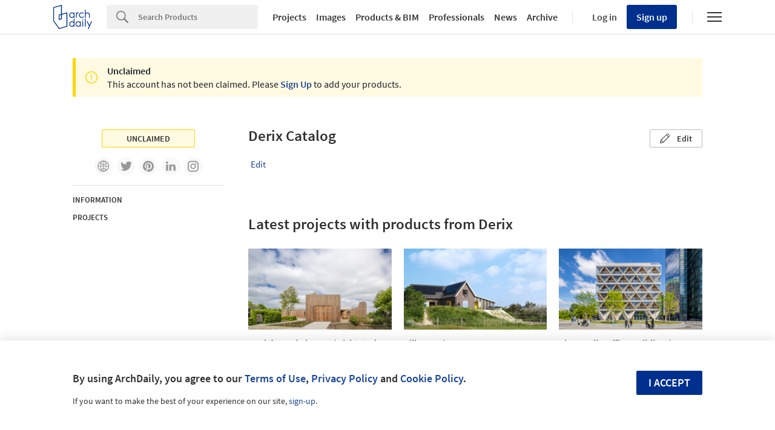

--- FILE ---
content_type: text/javascript;charset=utf-8
request_url: https://id.cxense.com/public/user/id?json=%7B%22identities%22%3A%5B%7B%22type%22%3A%22ckp%22%2C%22id%22%3A%22mkkxp85dr0asp35z%22%7D%2C%7B%22type%22%3A%22lst%22%2C%22id%22%3A%223vb4je6puspi01ivvc8q22lvis%22%7D%2C%7B%22type%22%3A%22cst%22%2C%22id%22%3A%223vb4je6puspi01ivvc8q22lvis%22%7D%5D%7D&callback=cXJsonpCB1
body_size: 189
content:
/**/
cXJsonpCB1({"httpStatus":200,"response":{"userId":"cx:3ob3jqhku7b6v1dwsrt14p7jbf:wmzi4crfld6z","newUser":true}})

--- FILE ---
content_type: text/javascript;charset=utf-8
request_url: https://p1cluster.cxense.com/p1.js
body_size: 101
content:
cX.library.onP1('3vb4je6puspi01ivvc8q22lvis');
